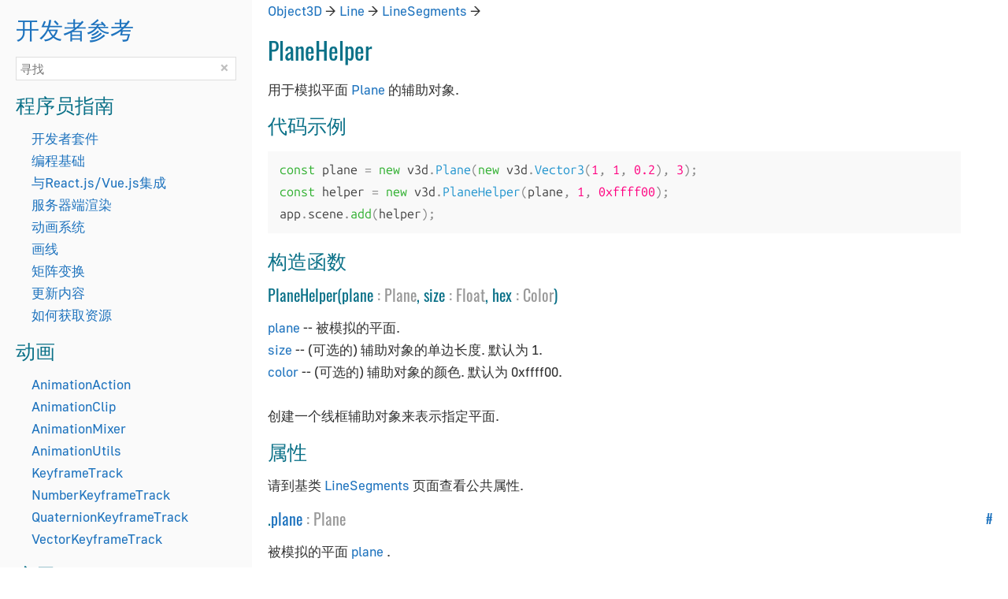

--- FILE ---
content_type: text/html
request_url: https://www.soft8soft.com/docs/api/zh/helpers/PlaneHelper.html
body_size: 5782
content:
<!DOCTYPE html><html lang="zh"><head>
                <title>PlaneHelper - Verge3D 用户手册 - Soft8Soft</title>
                <meta name="description" content="了解如何在使用 Verge3D 制作的交互式 3D 应用程序中使用 PlaneHelper">
            
    <meta charset="utf-8">
    <base href="../../../">
    <script src="page.js"></script>
    <link type="text/css" rel="stylesheet" href="page.css">
  
        <meta name="viewport" content="width=device-width, initial-scale=1">
    
            <link rel="canonical" href="https://www.soft8soft.com/docs/api/zh/helpers/PlaneHelper.html">

            <meta property="og:type" content="website">
            <meta property="og:title" content="PlaneHelper - Verge3D 用户手册 - Soft8Soft">
            <meta property="og:description" content="了解如何在使用 Verge3D 制作的交互式 3D 应用程序中使用 PlaneHelper">
            <meta property="og:image" content="https://www.soft8soft.com/docs/files/blank/manual_social_zh.png">
            <meta property="og:image:width" content="1200">
            <meta property="og:image:height" content="630">
            <meta property="og:url" content="https://www.soft8soft.com/docs/api/zh/helpers/PlaneHelper.html">
            <meta property="og:site_name" content="Soft8Soft">
            <meta property="og:locale" content="zh_CN">

            <meta name="twitter:card" content="summary_large_image">
            <meta name="twitter:title" content="PlaneHelper - Verge3D 用户手册 - Soft8Soft">
            <meta name="twitter:description" content="了解如何在使用 Verge3D 制作的交互式 3D 应用程序中使用 PlaneHelper">
            <meta name="twitter:image" content="https://www.soft8soft.com/docs/files/blank/manual_social_zh.png">
            <meta name="twitter:creator" content="@soft8soft">
        
        <link rel="apple-touch-icon" sizes="180x180" href="https://www.soft8soft.com/docs/files/icons/apple-touch-icon.png">
        <link rel="icon" type="image/png" sizes="48x48" href="https://www.soft8soft.com/docs/files/icons/favicon-48x48.png">
        <link rel="icon" type="image/png" sizes="32x32" href="https://www.soft8soft.com/docs/files/icons/favicon-32x32.png">
        <link rel="icon" type="image/png" sizes="16x16" href="https://www.soft8soft.com/docs/files/icons/favicon-16x16.png">
        <link rel="manifest" href="https://www.soft8soft.com/docs/files/icons/manifest.json">
        <link rel="mask-icon" href="https://www.soft8soft.com/docs/files/icons/safari-pinned-tab.svg" color="#0048a5">
    </head>
  <body>
       <nav id="panel" class="collapsed">
          <div class="h1-like"><a href="api/zh/index.html">开发者参考</a></div>

          <a id="expandButton" href="#">
            <span></span>
            <span></span>
            <span></span>
          </a>

          <div>
            <input type="text" id="filterInput" placeholder="寻找" autocapitalize="off" spellcheck="false">
            <div id="clearFilterButton">×</div>

            <div class="filter-flavor hidden">
              <label class="filter-flavor-item" title="显示/隐藏 Verge3D for Blender 部分"><input type="checkbox" data-flavor="blender" checked="">Blender</label>
              <label class="filter-flavor-item" title="显示/隐藏 Verge3D for 3ds Max 部分"><input type="checkbox" data-flavor="max" checked="">3ds Max</label>
              <label class="filter-flavor-item" title="显示/隐藏 Verge3D for Maya 部分"><input type="checkbox" data-flavor="maya" checked="">Maya</label>
            </div>
          </div>

          <div id="content"><div><div class="h2-like">程序员指南</div><ul id="程序员指南"><li><a href="manual/zh/programmers_guide/Developer-Kit.html" id="程序员指南_开发者套件">开发者套件</a></li><li><a href="manual/zh/programmers_guide/Programming-basics.html" id="程序员指南_编程基础">编程基础</a></li><li><a href="manual/zh/programmers_guide/Integration-with-Reactjs-Vuejs.html" id="程序员指南_与React.js/Vue.js集成">与React.js/Vue.js集成</a></li><li><a href="manual/zh/programmers_guide/Server-Side-Rendering.html" id="程序员指南_服务器端渲染">服务器端渲染</a></li><li><a href="manual/zh/programmers_guide/Animation-system.html" id="程序员指南_动画系统">动画系统</a></li><li><a href="manual/zh/programmers_guide/Drawing-lines.html" id="程序员指南_画线">画线</a></li><li><a href="manual/zh/programmers_guide/Matrix-transformations.html" id="程序员指南_矩阵变换">矩阵变换</a></li><li><a href="manual/zh/programmers_guide/How-to-update-things.html" id="程序员指南_更新内容">更新内容</a></li><li><a href="manual/zh/programmers_guide/How-to-obtain-Verge3D-sources.html" id="程序员指南_如何获取资源">如何获取资源</a></li></ul></div><div><div class="h2-like">动画</div><ul id="动画"><li><a href="api/zh/animation/AnimationAction.html" id="动画_AnimationAction">AnimationAction</a></li><li><a href="api/zh/animation/AnimationClip.html" id="动画_AnimationClip">AnimationClip</a></li><li><a href="api/zh/animation/AnimationMixer.html" id="动画_AnimationMixer">AnimationMixer</a></li><li><a href="api/zh/animation/AnimationUtils.html" id="动画_AnimationUtils">AnimationUtils</a></li><li><a href="api/zh/animation/KeyframeTrack.html" id="动画_KeyframeTrack">KeyframeTrack</a></li><li><a href="api/zh/animation/tracks/NumberKeyframeTrack.html" id="动画_NumberKeyframeTrack">NumberKeyframeTrack</a></li><li><a href="api/zh/animation/tracks/QuaternionKeyframeTrack.html" id="动画_QuaternionKeyframeTrack">QuaternionKeyframeTrack</a></li><li><a href="api/zh/animation/tracks/VectorKeyframeTrack.html" id="动画_VectorKeyframeTrack">VectorKeyframeTrack</a></li></ul></div><div><div class="h2-like">应用</div><ul id="应用"><li><a href="api/zh/extras/App.html" id="应用_App">App</a></li><li><a href="api/zh/extras/AppUtils.html" id="应用_AppUtils">AppUtils</a></li></ul></div><div><div class="h2-like">音频</div><ul id="音频"><li><a href="api/zh/audio/Audio.html" id="音频_Audio">Audio</a></li><li><a href="api/zh/audio/AudioContext.html" id="音频_AudioContext">AudioContext</a></li><li><a href="api/zh/audio/AudioListener.html" id="音频_AudioListener">AudioListener</a></li><li><a href="api/zh/audio/PositionalAudio.html" id="音频_PositionalAudio">PositionalAudio</a></li></ul></div><div><div class="h2-like">摄影机</div><ul id="摄影机"><li><a href="api/zh/cameras/ArrayCamera.html" id="摄影机_ArrayCamera">ArrayCamera</a></li><li><a href="api/zh/cameras/Camera.html" id="摄影机_Camera">Camera</a></li><li><a href="api/zh/cameras/CubeCamera.html" id="摄影机_CubeCamera">CubeCamera</a></li><li><a href="api/zh/cameras/OrthographicCamera.html" id="摄影机_OrthographicCamera">OrthographicCamera</a></li><li><a href="api/zh/cameras/PerspectiveCamera.html" id="摄影机_PerspectiveCamera">PerspectiveCamera</a></li></ul></div><div><div class="h2-like">常量</div><ul id="常量"><li><a href="api/zh/constants/Animation.html" id="常量_Animation">Animation</a></li><li><a href="api/zh/constants/Controls.html" id="常量_Controls">Controls</a></li><li><a href="api/zh/constants/Core.html" id="常量_Core">Core</a></li><li><a href="api/zh/constants/CustomBlendingEquations.html" id="常量_CustomBlendingEquation">CustomBlendingEquation</a></li><li><a href="api/zh/constants/Lights.html" id="常量_Lights">Lights</a></li><li><a href="api/zh/constants/Materials.html" id="常量_Materials">Materials</a></li><li><a href="api/zh/constants/Renderer.html" id="常量_Renderer">Renderer</a></li><li><a href="api/zh/constants/Textures.html" id="常量_Textures">Textures</a></li></ul></div><div><div class="h2-like">约束</div><ul id="约束"><li><a href="api/zh/constraints/CanvasBreakpointsConstraint.html" id="约束_CanvasBreakpointsConstraint">CanvasBreakpointsConstraint</a></li><li><a href="api/zh/constraints/CanvasFitConstraint.html" id="约束_CanvasFitConstraint">CanvasFitConstraint</a></li><li><a href="api/zh/constraints/ChildOfConstraint.html" id="约束_ChildOfConstraint">ChildOfConstraint</a></li><li><a href="api/zh/constraints/Constraint.html" id="约束_Constraint">Constraint</a></li><li><a href="api/zh/constraints/CopyLocationConstraint.html" id="约束_CopyLocationConstraint">CopyLocationConstraint</a></li><li><a href="api/zh/constraints/CopyRotationConstraint.html" id="约束_CopyRotationConstraint">CopyRotationConstraint</a></li><li><a href="api/zh/constraints/CopyScaleConstraint.html" id="约束_CopyScaleConstraint">CopyScaleConstraint</a></li><li><a href="api/zh/constraints/CopyTransformsConstraint.html" id="约束_CopyTransformsConstraint">CopyTransformsConstraint</a></li><li><a href="api/zh/constraints/DampedTrackConstraint.html" id="约束_DampedTrackConstraint">DampedTrackConstraint</a></li><li><a href="api/zh/constraints/FixOrthoZoomConstraint.html" id="约束_FixOrthoZoomConstraint">FixOrthoZoomConstraint</a></li><li><a href="api/zh/constraints/FloorConstraint.html" id="约束_FloorConstraint">FloorConstraint</a></li><li><a href="api/zh/constraints/LimitDistanceConstraint.html" id="约束_LimitDistanceConstraint">LimitDistanceConstraint</a></li><li><a href="api/zh/constraints/LimitLocationConstraint.html" id="约束_LimitLocationConstraint">LimitLocationConstraint</a></li><li><a href="api/zh/constraints/LimitRotationConstraint.html" id="约束_LimitRotationConstraint">LimitRotationConstraint</a></li><li><a href="api/zh/constraints/LimitScaleConstraint.html" id="约束_LimitScaleConstraint">LimitScaleConstraint</a></li><li><a href="api/zh/constraints/LockedTrackConstraint.html" id="约束_LockedTrackConstraint">LockedTrackConstraint</a></li><li><a href="api/zh/constraints/TargetConstraint.html" id="约束_TargetConstraint">TargetConstraint</a></li><li><a href="api/zh/constraints/TrackToConstraint.html" id="约束_TrackToConstraint">TrackToConstraint</a></li></ul></div><div><div class="h2-like">控制</div><ul id="控制"><li><a href="api/zh/controls/KeyListener.html" id="控制_KeyListener">KeyListener</a></li><li><a href="api/zh/controls/OrbitControls.html" id="控制_OrbitControls">OrbitControls</a></li></ul></div><div><div class="h2-like">核心</div><ul id="核心"><li><a href="api/zh/core/BufferAttribute.html" id="核心_BufferAttribute">BufferAttribute</a></li><li><a href="api/zh/core/BufferGeometry.html" id="核心_BufferGeometry">BufferGeometry</a></li><li><a href="api/zh/core/Clock.html" id="核心_Clock">Clock</a></li><li><a href="api/zh/core/Detector.html" id="核心_Detector">Detector</a></li><li><a href="api/zh/core/EventDispatcher.html" id="核心_EventDispatcher">EventDispatcher</a></li><li><a href="api/zh/core/Geometry.html" id="核心_Geometry">Geometry</a></li><li><a href="api/zh/core/Layers.html" id="核心_Layers">Layers</a></li><li><a href="api/zh/core/Object3D.html" id="核心_Object3D">Object3D</a></li><li><a href="api/zh/core/Raycaster.html" id="核心_Raycaster">Raycaster</a></li><li><a href="api/zh/core/Uniform.html" id="核心_Uniform">Uniform</a></li></ul></div><div><div class="h2-like">核心 / BufferAttributes</div><ul id="核心_/_BufferAttributes"><li><a href="api/zh/core/bufferAttributeTypes/BufferAttributeTypes.html" id="核心_/_BufferAttributes_BufferAttribute_Types">BufferAttribute Types</a></li></ul></div><div><div class="h2-like">附件</div><ul id="附件"><li><a href="api/zh/extras/curves/CubicBezierCurve.html" id="附件_CubicBezierCurve">CubicBezierCurve</a></li><li><a href="api/zh/extras/core/Curve.html" id="附件_Curve">Curve</a></li><li><a href="api/zh/extras/core/CurvePath.html" id="附件_CurvePath">CurvePath</a></li><li><a href="api/zh/extras/Earcut.html" id="附件_Earcut">Earcut</a></li><li><a href="api/zh/extras/curves/EllipseCurve.html" id="附件_EllipseCurve">EllipseCurve</a></li><li><a href="api/zh/extras/core/Font.html" id="附件_Font">Font</a></li><li><a href="api/zh/extras/ImageUtils.html" id="附件_ImageUtils">ImageUtils</a></li><li><a href="api/zh/extras/core/Interpolations.html" id="附件_Interpolations">Interpolations</a></li><li><a href="api/zh/extras/curves/LineCurve.html" id="附件_LineCurve">LineCurve</a></li><li><a href="api/zh/extras/MeshLine.html" id="附件_MeshLine">MeshLine</a></li><li><a href="api/zh/extras/MeshLineIndexed.html" id="附件_MeshLineIndexed">MeshLineIndexed</a></li><li><a href="api/zh/extras/PMREMGenerator.html" id="附件_PMREMGenerator">PMREMGenerator</a></li><li><a href="api/zh/extras/core/Path.html" id="附件_Path">Path</a></li><li><a href="api/zh/extras/Preloader.html" id="附件_Preloader">Preloader</a></li><li><a href="api/zh/extras/PuzzlesLoader.html" id="附件_PuzzlesLoader">PuzzlesLoader</a></li><li><a href="api/zh/extras/curves/QuadraticBezierCurve.html" id="附件_QuadraticBezierCurve">QuadraticBezierCurve</a></li><li><a href="api/zh/extras/core/Shape.html" id="附件_Shape">Shape</a></li><li><a href="api/zh/extras/core/ShapePath.html" id="附件_ShapePath">ShapePath</a></li><li><a href="api/zh/extras/ShapeUtils.html" id="附件_ShapeUtils">ShapeUtils</a></li><li><a href="api/zh/extras/SimplePreloader.html" id="附件_SimplePreloader">SimplePreloader</a></li><li><a href="api/zh/extras/curves/SplineCurve.html" id="附件_SplineCurve">SplineCurve</a></li></ul></div><div><div class="h2-like">几何体</div><ul id="几何体"><li><a href="api/zh/geometries/BoxGeometry.html" id="几何体_BoxGeometry">BoxGeometry</a></li><li><a href="api/zh/geometries/CircleGeometry.html" id="几何体_CircleGeometry">CircleGeometry</a></li><li><a href="api/zh/geometries/ConeGeometry.html" id="几何体_ConeGeometry">ConeGeometry</a></li><li><a href="api/zh/geometries/CylinderGeometry.html" id="几何体_CylinderGeometry">CylinderGeometry</a></li><li><a href="api/zh/geometries/EdgesGeometry.html" id="几何体_EdgesGeometry">EdgesGeometry</a></li><li><a href="api/zh/geometries/ExtrudeGeometry.html" id="几何体_ExtrudeGeometry">ExtrudeGeometry</a></li><li><a href="api/zh/geometries/IcosahedronGeometry.html" id="几何体_IcosahedronGeometry">IcosahedronGeometry</a></li><li><a href="api/zh/geometries/PlaneGeometry.html" id="几何体_PlaneGeometry">PlaneGeometry</a></li><li><a href="api/zh/geometries/PolyhedronGeometry.html" id="几何体_PolyhedronGeometry">PolyhedronGeometry</a></li><li><a href="api/zh/geometries/RingGeometry.html" id="几何体_RingGeometry">RingGeometry</a></li><li><a href="api/zh/geometries/ShapeGeometry.html" id="几何体_ShapeGeometry">ShapeGeometry</a></li><li><a href="api/zh/geometries/SphereGeometry.html" id="几何体_SphereGeometry">SphereGeometry</a></li><li><a href="api/zh/geometries/TextGeometry.html" id="几何体_TextGeometry">TextGeometry</a></li><li><a href="api/zh/geometries/TorusGeometry.html" id="几何体_TorusGeometry">TorusGeometry</a></li><li><a href="api/zh/geometries/TubeGeometry.html" id="几何体_TubeGeometry">TubeGeometry</a></li><li><a href="api/zh/geometries/WireframeGeometry.html" id="几何体_WireframeGeometry">WireframeGeometry</a></li></ul></div><div><div class="h2-like">辅助对象</div><ul id="辅助对象"><li><a href="api/zh/helpers/ArrowHelper.html" id="辅助对象_ArrowHelper">ArrowHelper</a></li><li><a href="api/zh/helpers/AxesHelper.html" id="辅助对象_AxesHelper">AxesHelper</a></li><li><a href="api/zh/helpers/BoxHelper.html" id="辅助对象_BoxHelper">BoxHelper</a></li><li><a href="api/zh/helpers/Box3Helper.html" id="辅助对象_Box3Helper">Box3Helper</a></li><li><a href="api/zh/helpers/CameraHelper.html" id="辅助对象_CameraHelper">CameraHelper</a></li><li><a href="api/zh/helpers/DirectionalLightHelper.html" id="辅助对象_DirectionalLightHelper">DirectionalLightHelper</a></li><li><a href="api/zh/helpers/GridHelper.html" id="辅助对象_GridHelper">GridHelper</a></li><li><a href="api/zh/helpers/PolarGridHelper.html" id="辅助对象_PolarGridHelper">PolarGridHelper</a></li><li><a href="api/zh/helpers/PlaneHelper.html" id="辅助对象_PlaneHelper">PlaneHelper</a></li><li><a href="api/zh/helpers/PointLightHelper.html" id="辅助对象_PointLightHelper">PointLightHelper</a></li><li><a href="api/zh/helpers/RectAreaLightHelper.html" id="辅助对象_RectAreaLightHelper">RectAreaLightHelper</a></li><li><a href="api/zh/helpers/SkeletonHelper.html" id="辅助对象_SkeletonHelper">SkeletonHelper</a></li><li><a href="api/zh/helpers/SpotLightHelper.html" id="辅助对象_SpotLightHelper">SpotLightHelper</a></li></ul></div><div><div class="h2-like">灯光</div><ul id="灯光"><li><a href="api/zh/lights/AmbientLight.html" id="灯光_AmbientLight">AmbientLight</a></li><li><a href="api/zh/lights/CubeReflectionProbe.html" id="灯光_CubeReflectionProbe">CubeReflectionProbe</a></li><li><a href="api/zh/lights/DirectionalLight.html" id="灯光_DirectionalLight">DirectionalLight</a></li><li><a href="api/zh/lights/Light.html" id="灯光_Light">Light</a></li><li><a href="api/zh/lights/LightShadow.html" id="灯光_LightShadow">LightShadow</a></li><li><a href="api/zh/lights/PointLight.html" id="灯光_PointLight">PointLight</a></li><li><a href="api/zh/lights/PointLightShadow.html" id="灯光_PointLightShadow">PointLightShadow</a></li><li><a href="api/zh/lights/RectAreaLight.html" id="灯光_RectAreaLight">RectAreaLight</a></li><li><a href="api/zh/lights/SpotLight.html" id="灯光_SpotLight">SpotLight</a></li><li><a href="api/zh/lights/SpotLightShadow.html" id="灯光_SpotLightShadow">SpotLightShadow</a></li></ul></div><div><div class="h2-like">加载器</div><ul id="加载器"><li><a href="api/zh/loaders/AudioLoader.html" id="加载器_AudioLoader">AudioLoader</a></li><li><a href="api/zh/loaders/Cache.html" id="加载器_Cache">Cache</a></li><li><a href="api/zh/loaders/CompressedTextureLoader.html" id="加载器_CompressedTextureLoader">CompressedTextureLoader</a></li><li><a href="api/zh/loaders/DataTextureLoader.html" id="加载器_DataTextureLoader">DataTextureLoader</a></li><li><a href="api/zh/loaders/managers/DefaultLoadingManager.html" id="加载器_DefaultLoadingManager">DefaultLoadingManager</a></li><li><a href="api/zh/loaders/FileLoader.html" id="加载器_FileLoader">FileLoader</a></li><li><a href="api/zh/loaders/ImageBitmapLoader.html" id="加载器_ImageBitmapLoader">ImageBitmapLoader</a></li><li><a href="api/zh/loaders/ImageLoader.html" id="加载器_ImageLoader">ImageLoader</a></li><li><a href="api/zh/loaders/GLTFLoader.html" id="加载器_GLTFLoader">GLTFLoader</a></li><li><a href="api/zh/loaders/Loader.html" id="加载器_Loader">Loader</a></li><li><a href="api/zh/loaders/LoaderUtils.html" id="加载器_LoaderUtils">LoaderUtils</a></li><li><a href="api/zh/loaders/managers/LoadingManager.html" id="加载器_LoadingManager">LoadingManager</a></li><li><a href="api/zh/loaders/TextureLoader.html" id="加载器_TextureLoader">TextureLoader</a></li></ul></div><div><div class="h2-like">材质</div><ul id="材质"><li><a href="api/zh/materials/LineBasicMaterial.html" id="材质_LineBasicMaterial">LineBasicMaterial</a></li><li><a href="api/zh/materials/Material.html" id="材质_Material">Material</a></li><li><a href="api/zh/materials/MaterialUtils.html" id="材质_MaterialUtils">MaterialUtils</a></li><li><a href="api/zh/materials/MeshBasicMaterial.html" id="材质_MeshBasicMaterial">MeshBasicMaterial</a></li><li><a href="api/zh/materials/MeshDepthMaterial.html" id="材质_MeshDepthMaterial">MeshDepthMaterial</a></li><li><a href="api/zh/materials/MeshDistanceMaterial.html" id="材质_MeshDistanceMaterial">MeshDistanceMaterial</a></li><li><a href="api/zh/materials/MeshLineMaterial.html" id="材质_MeshLineMaterial">MeshLineMaterial</a></li><li><a href="api/zh/materials/MeshNodeMaterial.html" id="材质_MeshNodeMaterial">MeshNodeMaterial</a></li><li><a href="api/zh/materials/MeshNormalMaterial.html" id="材质_MeshNormalMaterial">MeshNormalMaterial</a></li><li><a href="api/zh/materials/MeshStandardMaterial.html" id="材质_MeshStandardMaterial">MeshStandardMaterial</a></li><li><a href="api/zh/materials/PointsMaterial.html" id="材质_PointsMaterial">PointsMaterial</a></li><li><a href="api/zh/materials/RawShaderMaterial.html" id="材质_RawShaderMaterial">RawShaderMaterial</a></li><li><a href="api/zh/materials/ShaderMaterial.html" id="材质_ShaderMaterial">ShaderMaterial</a></li><li><a href="api/zh/materials/ShadowMaterial.html" id="材质_ShadowMaterial">ShadowMaterial</a></li><li><a href="api/zh/materials/SpriteMaterial.html" id="材质_SpriteMaterial">SpriteMaterial</a></li></ul></div><div><div class="h2-like">数学</div><ul id="数学"><li><a href="api/zh/math/Box2.html" id="数学_Box2">Box2</a></li><li><a href="api/zh/math/Box3.html" id="数学_Box3">Box3</a></li><li><a href="api/zh/math/Color.html" id="数学_Color">Color</a></li><li><a href="api/zh/math/interpolants/CubicInterpolant.html" id="数学_CubicInterpolant">CubicInterpolant</a></li><li><a href="api/zh/math/interpolants/DiscreteInterpolant.html" id="数学_DiscreteInterpolant">DiscreteInterpolant</a></li><li><a href="api/zh/math/Euler.html" id="数学_Euler">Euler</a></li><li><a href="api/zh/math/Frustum.html" id="数学_Frustum">Frustum</a></li><li><a href="api/zh/math/Interpolant.html" id="数学_Interpolant">Interpolant</a></li><li><a href="api/zh/math/interpolants/LinearInterpolant.html" id="数学_LinearInterpolant">LinearInterpolant</a></li><li><a href="api/zh/math/Line3.html" id="数学_Line3">Line3</a></li><li><a href="api/zh/math/MathUtils.html" id="数学_MathUtils">MathUtils</a></li><li><a href="api/zh/math/Matrix3.html" id="数学_Matrix3">Matrix3</a></li><li><a href="api/zh/math/Matrix4.html" id="数学_Matrix4">Matrix4</a></li><li><a href="api/zh/math/Plane.html" id="数学_Plane">Plane</a></li><li><a href="api/zh/math/Quaternion.html" id="数学_Quaternion">Quaternion</a></li><li><a href="api/zh/math/interpolants/QuaternionLinearInterpolant.html" id="数学_QuaternionLinearInterpolant">QuaternionLinearInterpolant</a></li><li><a href="api/zh/math/Ray.html" id="数学_Ray">Ray</a></li><li><a href="api/zh/math/Sphere.html" id="数学_Sphere">Sphere</a></li><li><a href="api/zh/math/Spherical.html" id="数学_Spherical">Spherical</a></li><li><a href="api/zh/math/Triangle.html" id="数学_Triangle">Triangle</a></li><li><a href="api/zh/math/Vector2.html" id="数学_Vector2">Vector2</a></li><li><a href="api/zh/math/Vector3.html" id="数学_Vector3">Vector3</a></li><li><a href="api/zh/math/Vector4.html" id="数学_Vector4">Vector4</a></li></ul></div><div><div class="h2-like">对象</div><ul id="对象"><li><a href="api/zh/objects/Annotation.html" id="对象_Annotation">Annotation</a></li><li><a href="api/zh/objects/AnnotationControl.html" id="对象_AnnotationControl">AnnotationControl</a></li><li><a href="api/zh/objects/Bone.html" id="对象_Bone">Bone</a></li><li><a href="api/zh/objects/Group.html" id="对象_Group">Group</a></li><li><a href="api/zh/objects/Line.html" id="对象_Line">Line</a></li><li><a href="api/zh/objects/LineHTML.html" id="对象_LineHTML">LineHTML</a></li><li><a href="api/zh/objects/LineLoop.html" id="对象_LineLoop">LineLoop</a></li><li><a href="api/zh/objects/LineSegments.html" id="对象_LineSegments">LineSegments</a></li><li><a href="api/zh/objects/Mesh.html" id="对象_Mesh">Mesh</a></li><li><a href="api/zh/objects/Points.html" id="对象_Points">Points</a></li><li><a href="api/zh/objects/Skeleton.html" id="对象_Skeleton">Skeleton</a></li><li><a href="api/zh/objects/SkinnedMesh.html" id="对象_SkinnedMesh">SkinnedMesh</a></li><li><a href="api/zh/objects/Sprite.html" id="对象_Sprite">Sprite</a></li></ul></div><div><div class="h2-like">渲染器</div><ul id="渲染器"><li><a href="api/zh/renderers/RenderUtils.html" id="渲染器_RenderUtils">RenderUtils</a></li><li><a href="api/zh/renderers/WebGLCubeRenderTarget.html" id="渲染器_WebGLCubeRenderTarget">WebGLCubeRenderTarget</a></li><li><a href="api/zh/renderers/WebGLRenderer.html" id="渲染器_WebGLRenderer">WebGLRenderer</a></li><li><a href="api/zh/renderers/WebGLRenderTarget.html" id="渲染器_WebGLRenderTarget">WebGLRenderTarget</a></li></ul></div><div><div class="h2-like">场景</div><ul id="场景"><li><a href="api/zh/scenes/Fog.html" id="场景_Fog">Fog</a></li><li><a href="api/zh/scenes/FogExp2.html" id="场景_FogExp2">FogExp2</a></li><li><a href="api/zh/scenes/Scene.html" id="场景_Scene">Scene</a></li><li><a href="api/zh/scenes/SceneUtils.html" id="场景_SceneUtils">SceneUtils</a></li></ul></div><div><div class="h2-like">纹理贴图</div><ul id="纹理贴图"><li><a href="api/zh/textures/CanvasTexture.html" id="纹理贴图_CanvasTexture">CanvasTexture</a></li><li><a href="api/zh/textures/CompressedTexture.html" id="纹理贴图_CompressedTexture">CompressedTexture</a></li><li><a href="api/zh/textures/CubeTexture.html" id="纹理贴图_CubeTexture">CubeTexture</a></li><li><a href="api/zh/textures/DataTexture.html" id="纹理贴图_DataTexture">DataTexture</a></li><li><a href="api/zh/textures/DepthTexture.html" id="纹理贴图_DepthTexture">DepthTexture</a></li><li><a href="api/zh/textures/Texture.html" id="纹理贴图_Texture">Texture</a></li><li><a href="api/zh/textures/VideoTexture.html" id="纹理贴图_VideoTexture">VideoTexture</a></li></ul></div></div>
        </nav>
    
    <a href="api/zh/core/Object3D.html">Object3D</a> → <a href="api/zh/objects/Line.html">Line</a> → <a href="api/zh/objects/LineSegments.html">LineSegments</a> →

    <h1>PlaneHelper</h1>

    <p>
      用于模拟平面 <a href="api/zh/math/Plane.html">Plane</a> 的辅助对象.
    </p>

    <h2>代码示例</h2>

    <code>
    const plane = new v3d.Plane(new v3d.Vector3(1, 1, 0.2), 3);
    const helper = new v3d.PlaneHelper(plane, 1, 0xffff00);
    app.scene.add(helper);
    </code>


    <h2>构造函数</h2>


    <h3>PlaneHelper(plane <span class="param">:</span> <a href="api/zh/math/Plane.html" class="param">Plane</a>, size <span class="param">:</span> <a href="javascript:;" class="param">Float</a>, hex <span class="param">:</span> <a href="api/zh/math/Color.html" class="param">Color</a>)</h3>
    <p>
    <a href="api/zh/math/Plane.html">plane</a> --  被模拟的平面.<br>
    <a href="javascript:;">size</a> -- (可选的) 辅助对象的单边长度. 默认为 1.<br>
    <a href="api/zh/math/Color.html">color</a> --  (可选的) 辅助对象的颜色. 默认为 0xffff00.<br><br>

    创建一个线框辅助对象来表示指定平面.
    </p>

    <h2>属性</h2>
    <p>请到基类 <a href="api/zh/objects/LineSegments.html">LineSegments</a> 页面查看公共属性.</p>

    <h3><a href="api/zh/helpers/PlaneHelper.html#plane" class="permalink">#</a> .<a href="api/zh/helpers/PlaneHelper.html#plane" id="plane">plane</a> <span class="param">:</span> <a href="api/zh/math/Plane.html" class="param">Plane</a></h3>
    <p>被模拟的平面 <a href="api/zh/math/Plane.html">plane</a> .</p>

    <h3><a href="api/zh/helpers/PlaneHelper.html#size" class="permalink">#</a> .<a href="api/zh/helpers/PlaneHelper.html#size" id="size">size</a> <span class="param">:</span> <a href="javascript:;" class="param">Float</a></h3>
    <p>辅助对象的单边长度.</p>


    <h2>方法</h2>
    <p>请到基类 <a href="api/zh/objects/LineSegments.html">LineSegments</a> 页面查看其常用方法.</p>

    <h3><a href="api/zh/helpers/PlaneHelper.html#updateMatrixWorld" class="permalink">#</a> .<a href="api/zh/helpers/PlaneHelper.html#updateMatrixWorld" id="updateMatrixWorld">updateMatrixWorld</a>(force <span class="param">:</span> <a href="javascript:;" class="param">Boolean</a>) → <a href="javascript:;" class="param">void</a></h3>
    <p>
      重写基类 <a href="api/zh/core/Object3D.html">Object3D</a> 的该方法以便于
      同时更新线框辅助对象与 <a href="api/zh/helpers/PlaneHelper.html#plane">.plane</a> 和
      <a href="api/zh/helpers/PlaneHelper.html#size">.size</a> 属性保持一致.
    </p>

    <h2>源码</h2>

    <p>
      <a href="https://github.com/mrdoob/three.js/blob/master/src/helpers/PlaneHelper.js"  target="_blank">src/helpers/PlaneHelper.js</a>
    </p>
  


        <!-- Yandex.Metrika counter --> <script type="text/javascript"> (function(m,e,t,r,i,k,a){m[i]=m[i]||function(){(m[i].a=m[i].a||[]).push(arguments)}; m[i].l=1*new Date();k=e.createElement(t),a=e.getElementsByTagName(t)[0],k.async=1,k.src=r,a.parentNode.insertBefore(k,a)}) (window, document, "script", "https://mc.yandex.ru/metrika/tag.js", "ym"); ym(46001298, "init", { clickmap:true, trackLinks:true, accurateTrackBounce:true, webvisor:true, ecommerce:"dataLayer" }); ym(46001298, 'addFileExtension', 'xz');</script> <noscript>&lt;div&gt;&lt;img src="https://mc.yandex.ru/watch/46001298" style="position:absolute; left:-9999px;" alt="" /&gt;&lt;/div&gt;</noscript> <!-- /Yandex.Metrika counter -->
    
            <footer class="copyright">© <a href="https://www.soft8soft.com/cn" target="_blank">Soft8Soft – Web的3D解决</a><div>最后更新于 2025年11月17日</div></footer>
        </body></html>

--- FILE ---
content_type: text/css
request_url: https://www.soft8soft.com/docs/prettify/verge3d.css
body_size: 32
content:
pre .str, code .str { color: #8000ff; } /* string */
pre .kwd, code .kwd { color: #30b030; } /* keyword */
pre .com, code .com { color: #999999; } /* comment */
pre .typ, code .typ { color: #2194ce; } /* type */
pre .lit, code .lit { color: #ff0080; } /* literal */
pre .pun, code .pun { color: #888888; } /* punctuation */
pre .pln, code .pln { color: #444444; } /* plaintext */
pre .dec, code .dec { color: #22c0c4; } /* decimal */

pre.prettyprint, code.prettyprint, code.raw {
    background-color: #f9f9f9;
    font-family: 'Ubuntu Sans Mono';
}


--- FILE ---
content_type: text/javascript
request_url: https://www.soft8soft.com/docs/page.js
body_size: 2407
content:

let list = null;
const pageProperties = [];
const titles = {};
const categoryElements = [];

function loadJSON(path, callback) {
    var xobj = new XMLHttpRequest();
    xobj.overrideMimeType('application/json');
    xobj.open('GET', path, true);

    xobj.onreadystatechange = function() {
        if (xobj.readyState === 4 && xobj.status === 200) {
            callback(JSON.parse(xobj.responseText));
        }
    };
    xobj.send(null);
}

function onDocumentLoad() {

    // handle code snippets formatting

    var elements = document.getElementsByTagName('code');

    for (var i = 0; i < elements.length; i++) {

        var element = elements[i];

        var text = element.textContent.trim();
        text = text.replace(/^    /gm, '');

        element.textContent = text;
    }


    // syntax highlighting

    const pathname = window.location.pathname;
    const styleBase = document.createElement('link');
    styleBase.href = pathname.substring(0, pathname.indexOf('docs') + 4) + '/prettify/prettify.css';
    styleBase.rel = 'stylesheet';

    const styleCustom = document.createElement('link');
    styleCustom.href = pathname.substring(0, pathname.indexOf('docs') + 4) + '/prettify/verge3d.css';
    styleCustom.rel = 'stylesheet';

    document.head.appendChild(styleBase);
    document.head.appendChild(styleCustom);

    const prettify = document.createElement('script');
    prettify.src = pathname.substring(0, pathname.indexOf('docs') + 4) + '/prettify/prettify.js';

    prettify.onload = function() {

        const elements = document.getElementsByTagName('code');

        for (let i = 0; i < elements.length; i++) {
            const e = elements[i];
            if (!e.className.includes('raw'))
                e.className += ' prettyprint';
        }

        prettyPrint();

    };

    document.head.appendChild(prettify);


    const language = document.getElementsByTagName('html')[0].lang;

    const localList = list[language];

    for (const section in localList) {

        const categories = localList[section];

        for (const category in categories) {

            const pages = categories[category];

            for (const pageName in pages) {

                const pageURL = pages[pageName] + '.html';
                const linkElement = document.querySelector('nav#panel [href="' + pageURL + '"]');
                if (!linkElement)
                    continue;

                // Gather the main properties for the current subpage
                pageProperties.push({
                    pageName: pageName,
                    section: section,
                    category: category,
                    pageURL: pageURL,
                    linkElement: linkElement
                });

                // Gather the document titles (used for easy access on browser navigation)
                titles[pageURL] = pageName;

            }

            // Gather the category elements for easy access on filtering

            const categoryContent = document.getElementById(category.replace(/[' ]/g, '_'));
            if (categoryContent)
                categoryElements.push(categoryContent);
        }
    }


    // hamburger button (on mobile devices)

    document.getElementById('expandButton').onclick = function(event) {
        event.preventDefault();
        panel.classList.toggle('collapsed');
        document.body.classList.toggle('unscrollable');
    };


    // package flavors checkers

    let uncheckedFlavorsSaved = [];
    if (localStorage.v3dDocUncheckedFlavors)
        uncheckedFlavorsSaved = JSON.parse(localStorage.v3dDocUncheckedFlavors);

    document.querySelectorAll('label.filter-flavor-item input').forEach(checkbox => {
        // restore unchecked
        if (uncheckedFlavorsSaved.includes(checkbox.dataset.flavor))
            checkbox.checked = false;

        // assign event listener
        checkbox.addEventListener('change', () => {
            updateFilter();

            // save unchecked
            const uncheckedFlavors = getUncheckedFlavors();
            localStorage.setItem('v3dDocUncheckedFlavors', JSON.stringify(uncheckedFlavors));
        })
    });

    updateFilter();


    // search/filter input field

    const filterInput = document.getElementById('filterInput');

    filterInput.addEventListener('input', () => {
        updateFilter();
    });

    // filter esc

    filterInput.addEventListener('keydown', (event) => {
        if (event.keyCode == 27) {
            filterInput.value = '';
            updateFilter();
        }
    });

    // filter clear button

    document.getElementById('clearFilterButton').addEventListener('click', (event) => {
        event.preventDefault();

        filterInput.value = '';
        updateFilter();
    });

};


document.addEventListener('DOMContentLoaded', function() {
    loadJSON('list.json', function(loadedList) {
        list = loadedList;
        onDocumentLoad();
    });
}, false);

function restorePanelScroll() {
    if (localStorage.v3dDocScrollPosition) {
        var panel = document.querySelector('#panel');

        if (panel.clientHeight > 100)
            panel.scrollTop = localStorage.getItem('v3dDocScrollPosition');
    }
}

function savePanelScroll() {
    const v3dDocScrollPosition = document.querySelector('#panel').scrollTop;
    localStorage.setItem('v3dDocScrollPosition', v3dDocScrollPosition);
}


if (/Safari/.test(navigator.userAgent) && !/Chrome/.test(navigator.userAgent)) {
    // Safari
    document.addEventListener('DOMContentLoaded', () => {
        restorePanelScroll();
        document.querySelector('#panel').addEventListener('scroll', savePanelScroll);
    });
} else {
    // Chrome etc
    document.fonts.addEventListener('loadingdone', restorePanelScroll);
    window.addEventListener('unload', savePanelScroll);
}


function getUncheckedFlavors() {
    return Array.from(document.querySelectorAll('label.filter-flavor-item input:not(:checked)'))
            .map(elem => elem.dataset.flavor);
}

// filtering

function updateFilter() {

    const filterInput = document.getElementById('filterInput');
    const searchLine = new RegExp(filterInput.value, 'gi');
    const uncheckedFlavors = getUncheckedFlavors();

    pageProperties.forEach(prop => {

        let pageName = prop.pageName;
        const linkElement = prop.linkElement;

        const itemClassList = linkElement.parentElement.classList;
        // third value from URL, e.g. manual/en/blender/... => blender
        const pageFlavorMatch = prop.pageURL.match(/^\w+\/\w+\/(\w+)/)[1];

        const showItem = !uncheckedFlavors.includes(pageFlavorMatch);
        const filterResults = pageName.match(searchLine);

        if (showItem && filterResults && filterResults.length > 0) {

            // accentuate matching characters

            for (let i = 0; i < filterResults.length; i++) {

                const result = filterResults[i];

                if (result !== '') {
                    pageName = pageName.replace(result, '<b>' + result + '</b>');
                }

            }

            itemClassList.remove('hidden');
            linkElement.innerHTML = pageName;

        } else {

            // hide all non-matching page names

            itemClassList.add('hidden');

        }

    });

    displayFilteredPanel();

}

function displayFilteredPanel() {

    // Show/hide categories depending on their content
    // First check if at least one page in this category is not hidden

    categoryElements.forEach(function(category) {

        var pages = category.children;
        var pagesLength = pages.length;
        var sectionClassList = category.parentElement.classList;

        var hideCategory = true;

        for (var i = 0; i < pagesLength; i++) {

            var pageClassList = pages[i].classList;

            if (!pageClassList.contains('hidden')) {

                hideCategory = false;

            }

        }

        // If and only if all page names are hidden, hide the whole category

        if (hideCategory) {

            sectionClassList.add('hidden');

        } else {

            sectionClassList.remove('hidden');

        }

    });

}

window.addEventListener('DOMContentLoaded', (event) => {
    if (window.location.href.indexOf('/ru/') > -1) {
        document.body.querySelector('nav#panel').style.padding = '0px 10px 0px 15px';
        document.body.querySelectorAll('nav#panel ul').forEach(e => { e.style.marginLeft = '5px' });
        document.body.querySelectorAll('strong, dt').forEach(e => { e.style.fontSize = '17px' });
    }
});
